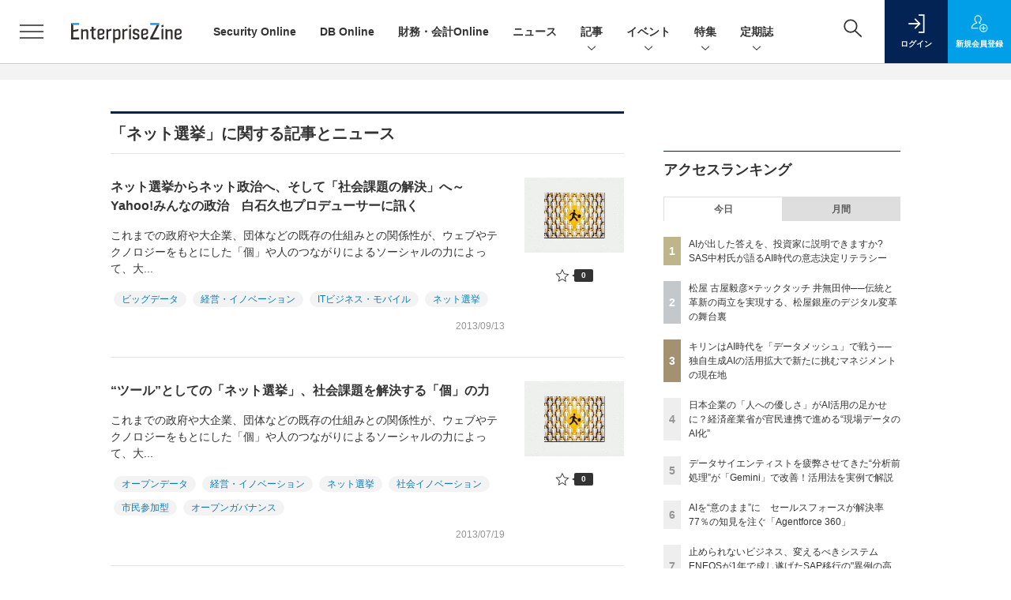

--- FILE ---
content_type: text/html; charset=utf-8
request_url: https://www.google.com/recaptcha/api2/aframe
body_size: 183
content:
<!DOCTYPE HTML><html><head><meta http-equiv="content-type" content="text/html; charset=UTF-8"></head><body><script nonce="t91QO5RllHZD54CDFbvKTg">/** Anti-fraud and anti-abuse applications only. See google.com/recaptcha */ try{var clients={'sodar':'https://pagead2.googlesyndication.com/pagead/sodar?'};window.addEventListener("message",function(a){try{if(a.source===window.parent){var b=JSON.parse(a.data);var c=clients[b['id']];if(c){var d=document.createElement('img');d.src=c+b['params']+'&rc='+(localStorage.getItem("rc::a")?sessionStorage.getItem("rc::b"):"");window.document.body.appendChild(d);sessionStorage.setItem("rc::e",parseInt(sessionStorage.getItem("rc::e")||0)+1);localStorage.setItem("rc::h",'1764472907946');}}}catch(b){}});window.parent.postMessage("_grecaptcha_ready", "*");}catch(b){}</script></body></html>

--- FILE ---
content_type: text/javascript;charset=utf-8
request_url: https://api.cxense.com/public/widget/data?json=%7B%22context%22%3A%7B%22referrer%22%3A%22%22%2C%22categories%22%3A%7B%22testgroup%22%3A%2283%22%7D%2C%22parameters%22%3A%5B%7B%22key%22%3A%22userState%22%2C%22value%22%3A%22anon%22%7D%2C%7B%22key%22%3A%22testGroup%22%2C%22value%22%3A%2283%22%7D%2C%7B%22key%22%3A%22loadDelay%22%2C%22value%22%3A%222.0%22%7D%2C%7B%22key%22%3A%22testgroup%22%2C%22value%22%3A%2283%22%7D%5D%2C%22autoRefresh%22%3Afalse%2C%22url%22%3A%22https%3A%2F%2Fenterprisezine.jp%2Farticle%2Ft%2F%25E3%2583%258D%25E3%2583%2583%25E3%2583%2588%25E9%2581%25B8%25E6%258C%2599%22%2C%22browserTimezone%22%3A%220%22%7D%2C%22widgetId%22%3A%22fd96b97830bedf42949ce6ee0e2fb72c747f23c3%22%2C%22user%22%3A%7B%22ids%22%3A%7B%22usi%22%3A%22mil5lx608tyn24kl%22%7D%7D%2C%22prnd%22%3A%22mil5lx60huia6yif%22%7D&media=javascript&sid=1139585087115861189&widgetId=fd96b97830bedf42949ce6ee0e2fb72c747f23c3&resizeToContentSize=true&useSecureUrls=true&usi=mil5lx608tyn24kl&rnd=1798127538&prnd=mil5lx60huia6yif&tzo=0&callback=cXJsonpCB3
body_size: 10877
content:
/**/
cXJsonpCB3({"httpStatus":200,"response":{"items":[{"recs-image":"https://enterprisezine.jp/static/images/article/22287/22287_side.jpg","description":"製造業でDXを進めるにあたっては、「技術革新」と「組織変革」を両輪として進める必要性が多くの企業に認識されている。そうした中、村田製作所は長期構想「Vision2030」の実現に向けて、DXを経営の中核に据え、単なるシステム導入にとどまらない本質的な変革に挑んでいる。2022年から取材当時まで情報システム統括部の統括部長を務めてきた須知史行氏は、80年の歴史をもつ同社において、デジタル人材の育成とITインフラの整備を基盤に、自律分散型経営の実現を目指し、様々な取り組みの指揮を執る。進行中の基幹システム刷新プロジェクトやデジタル人材育成、製造業DXの展望について同氏に話を聞いた。","collection":"EnterpriseZine","sho-publish-d":"20250917","title":"村田製作所が挑む「自律分散型DX」の現在地──80年の歴史に新たな基盤を築くDXリーダーの覚悟","url":"https://enterprisezine.jp/article/detail/22287","dominantimage":"https://ez-cdn.shoeisha.jp/static/images/article/22287/22287_top.jpg","recs-rawtitle":"村田製作所が挑む「自律分散型DX」の現在地──80年の歴史に新たな基盤を築くDXリーダーの覚悟 (1/3)|EnterpriseZine（エンタープライズジン）","dominantthumbnail":"https://content-thumbnail.cxpublic.com/content/dominantthumbnail/ad5af5f31606f593483fa3adcc4b75973c13adc9.jpg?6909a95e","campaign":"2","testId":"194","id":"ad5af5f31606f593483fa3adcc4b75973c13adc9","placement":"2","click_url":"https://api.cxense.com/public/widget/click/[base64]","sho-article-type":"記事"},{"recs-image":"https://enterprisezine.jp/static/images/article/22817/jaguar_side.png","description":"第6回は「Geminiと協働するデータサイエンス業務の新しい形」と題して、データ分析業務における具体的なGeminiの活用事例を紹介します。執筆は、auコマース&ライフの奥野が担当しました。データサイエンティストとして、弊社が運用する総合ショッピングサイト「au PAY マーケット」の主要KPIの動向レポートやユーザー行動の分析など、事業推進に必要な統計解析を行っています。今回はそうした実務から得られた知見を共有します。","collection":"EnterpriseZine","sho-publish-d":"20251029","title":"データサイエンティストを疲弊させてきた“分析前処理”が「Gemini」で改善!活用法を実例で解説","url":"https://enterprisezine.jp/article/detail/22817","dominantimage":"https://ez-cdn.shoeisha.jp/static/images/article/22817/jaguar_top.png","recs-rawtitle":"データサイエンティストを疲弊させてきた“分析前処理”が「Gemini」で改善！活用法を実例で解説 (1/3)|EnterpriseZine（エンタープライズジン）","dominantthumbnail":"https://content-thumbnail.cxpublic.com/content/dominantthumbnail/6301200d83f4a3a2016a8854fd5bbb1124173cc9.jpg?69014cf6","campaign":"2","testId":"194","id":"6301200d83f4a3a2016a8854fd5bbb1124173cc9","placement":"2","click_url":"https://api.cxense.com/public/widget/click/[base64]","sho-article-type":"記事"},{"recs-image":"https://enterprisezine.jp/static/images/article/23026/23026_400.jpg","description":"米NetAppは10月14から16日までの3日間、米ラスベガスで年次イベント「NetApp INSIGHT 2025」を開催した。同社は近年、「インテリジェントデータインフラストラクチャ・カンパニー」を掲げ、単なるストレージベンダーではなく、データ活用の支援まで踏み込んだ機能を提供することを目指している。今回のNetApp INSIGHTでは、そうした文脈に沿って、本格化するAI活用を支える具体的な技術と製品群を発表した形だ。「AIにフォーカスしてストレージを再定義・再発明した」とする同社が、今後の市場での競合環境や日本市場でのビジネスをどう展望しているのかも含め、現地で取材した。","collection":"EnterpriseZine","sho-publish-d":"20251031","title":"NetAppはAIのために「ストレージの再発明」を宣言 国内「ぶっちぎりNo.1」への一手となるか","url":"https://enterprisezine.jp/article/detail/23026","dominantimage":"https://ez-cdn.shoeisha.jp/static/images/article/23026/23026_1200.png","recs-rawtitle":"NetAppはAIのために「ストレージの再発明」を宣言 国内「ぶっちぎりNo.1」への一手となるか (1/4)|EnterpriseZine（エンタープライズジン）","dominantthumbnail":"https://content-thumbnail.cxpublic.com/content/dominantthumbnail/9031ca842cf8aaa333fa82507261c23d8ba27861.jpg?6903fd1b","campaign":"2","testId":"194","id":"9031ca842cf8aaa333fa82507261c23d8ba27861","placement":"2","click_url":"https://api.cxense.com/public/widget/click/[base64]","sho-article-type":"記事"},{"recs-image":"https://enterprisezine.jp/static/images/article/23012/23012_400.jpg","description":"米国時間10月14日、Oracle AI World 2025において「The “AI for Data” Revolution is Here – How to Survive and Thrive」と題した基調講演が行われた。AIをデータ管理の中核に組み込んだ、次世代AIネイティブ・データベース「Oracle AI Database 26ai」の発表に加え、エンタープライズのデータとAIを安全に接続し、エージェント型アプリケーションの作成・展開を可能にするプラットフォーム「Oracle AI Data Platform」の一般提供開始が公表された。","collection":"EnterpriseZine","sho-publish-d":"20251031","title":"「Oracle AI Database 26ai」登場 次世代AIネイティブDBとオープン化戦略","url":"https://enterprisezine.jp/article/detail/23012","dominantimage":"https://ez-cdn.shoeisha.jp/static/images/article/23012/23012_1200.jpg","recs-rawtitle":"「Oracle AI Database 26ai」登場 次世代AIネイティブDBとオープン化戦略 (1/3)|EnterpriseZine（エンタープライズジン）","dominantthumbnail":"https://content-thumbnail.cxpublic.com/content/dominantthumbnail/feecbb57986b0886abdaa86358f401bcea3b44a2.jpg?6903efb0","campaign":"2","testId":"194","id":"feecbb57986b0886abdaa86358f401bcea3b44a2","placement":"2","click_url":"https://api.cxense.com/public/widget/click/[base64]","sho-article-type":"記事"},{"recs-image":"https://enterprisezine.jp/static/images/article/22427/22427-arena.png","description":"2025年7月17日、HashiCorpは年次イベント「HashiCorp Do Cloud Right Summit Tokyo」を都内で開催。同社の最新技術が発表されたほか、ユーザー企業4社が登壇しHashiCorp製品の活用事例を紹介した。各企業がクラウド環境の構築・運用においてどのような課題に直面し、それを解決に導いたのか。その全貌が明かされた。","collection":"EnterpriseZine","sho-publish-d":"20251030","title":"MUFG、スクウェア・エニックスなどが進める“着実な”システム基盤刷新:クラウドシフトで見据える未来","url":"https://enterprisezine.jp/article/detail/22427","dominantimage":"https://ez-cdn.shoeisha.jp/static/images/article/22427/22427-top.png","recs-rawtitle":"MUFG、スクウェア・エニックスなどが進める“着実な”システム基盤刷新：クラウドシフトで見据える未来 (1/5)|EnterpriseZine（エンタープライズジン）","dominantthumbnail":"https://content-thumbnail.cxpublic.com/content/dominantthumbnail/85b4dfd5d1c6e1a379d3b670c089d5f6cba862db.jpg?6902bdb6","campaign":"2","testId":"194","id":"85b4dfd5d1c6e1a379d3b670c089d5f6cba862db","placement":"2","click_url":"https://api.cxense.com/public/widget/click/[base64]","sho-article-type":"タイアップ"},{"recs-image":"https://enterprisezine.jp/static/images/article/23010/23010_001_list.jpg","description":"地政学リスク、関税措置、原材料不足──「消防士」のように混乱に対処し続けるサプライチェーン担当者に、SAPが新たな武器を提供する。SAP Connect 2025で発表された新製品「Supply Chain Orchestration」は、ナレッジグラフとAIを駆使し、多階層のサプライチェーン全体をリアルタイムで可視化。リスクの早期検出から代替案の提案まで、不確実性の時代に即応できる最適化基盤の構築を目指す。","collection":"EnterpriseZine","sho-publish-d":"20251030","title":"「企業内消防隊」を救え──SAPが挑む、混乱するサプライチェーンの即応最適化","url":"https://enterprisezine.jp/article/detail/23010","dominantimage":"https://ez-cdn.shoeisha.jp/static/images/article/23010/23010_001.jpg","recs-rawtitle":"「企業内消防隊」を救え──SAPが挑む、混乱するサプライチェーンの即応最適化 (1/3)|EnterpriseZine（エンタープライズジン）","dominantthumbnail":"https://content-thumbnail.cxpublic.com/content/dominantthumbnail/ef1d0e3f88a51626028f72c36773b3f6bd1bd564.jpg?6902abd8","campaign":"2","testId":"194","id":"ef1d0e3f88a51626028f72c36773b3f6bd1bd564","placement":"2","click_url":"https://api.cxense.com/public/widget/click/[base64]","sho-article-type":"記事"},{"recs-image":"https://enterprisezine.jp/static/images/article/22720/22720-arena.png","description":"サイバー攻撃の高度化・巧妙化にともない、組織におけるCSIRT(Computer Security Incident Response Team)構築の重要性がますます高まっている。しかし、未だ多くの組織がCSIRT体制の整備と運用に課題を抱えているのが現状だ。9月に編集部が開催した「Security Online Day 2025 秋の陣」に日本シーサート協議会 理事長の北村 達也氏が登壇し、CSIRTの体制整備のポイントなどについて実例を交えながら解説した。","collection":"EnterpriseZine","sho-publish-d":"20251030","title":"真に機能するCSIRTに必要なポイント、平時からできる備えとは?日本シーサート協議会 理事長が語る","url":"https://enterprisezine.jp/article/detail/22720","dominantimage":"https://ez-cdn.shoeisha.jp/static/images/article/22720/22720-ogp.png","recs-rawtitle":"真に機能するCSIRTに必要なポイント、平時からできる備えとは？日本シーサート協議会 理事長が語る (1/4)|EnterpriseZine（エンタープライズジン）","dominantthumbnail":"https://content-thumbnail.cxpublic.com/content/dominantthumbnail/809ddd131b1b0ade0366f09ae205f1cc7839586a.jpg?69029eae","campaign":"2","testId":"194","id":"809ddd131b1b0ade0366f09ae205f1cc7839586a","placement":"2","click_url":"https://api.cxense.com/public/widget/click/[base64]","sho-article-type":"記事"},{"recs-image":"https://enterprisezine.jp/static/images/article/22726/22726-arena.png","description":"XaaSの登場によりサイバー攻撃が激化している現在、それに対処するセキュリティ人材は圧倒的に不足している。日本企業で特に深刻なのは、セキュリティ戦略・企画を担う人材の不足だ。必要な人材の獲得・育成に際して考えるべきことは何か、経営層や管理職など多忙なプロパー人材にセキュリティ戦略・企画のトレーニングを施すうえでリーズナブルかつ効果的な方法はあるのか。また、昨今は「生成AI」を抜きにしてセキュリティ施策や人材育成を考えることはできない。セキュリティ業務における人と生成AIの役割分担をどう考え、人材育成に注力していくべきか──2025年9月4日〜5日に開催された「Security Online Day 2025 秋の陣」で、NICT(情報通信研究機構)ナショナルサイバートレーニングセンター長の園田道夫氏が「生成AI時代のセキュリティ人材育成のあり方」について語った。","collection":"EnterpriseZine","sho-publish-d":"20251028","title":"人材は「天下の回りもの」NICT園田氏が語る、生成AI時代のセキュリティ人材育成で企業が見るべき視点","url":"https://enterprisezine.jp/article/detail/22726","dominantimage":"https://ez-cdn.shoeisha.jp/static/images/article/22726/22726-top1.png","recs-rawtitle":"人材は「天下の回りもの」NICT園田氏が語る、生成AI時代のセキュリティ人材育成で企業が見るべき視点 (1/4)|EnterpriseZine（エンタープライズジン）","dominantthumbnail":"https://content-thumbnail.cxpublic.com/content/dominantthumbnail/430217c7b485389823eda0ab90cdc66ac8c6bf35.jpg?69000a6e","campaign":"2","testId":"194","id":"430217c7b485389823eda0ab90cdc66ac8c6bf35","placement":"2","click_url":"https://api.cxense.com/public/widget/click/[base64]","sho-article-type":"記事"}],"template":"                  <div class=\"c-featureindex\">\n                    <ul class=\"c-featureindex_list row row-cols-1 row-cols-sm-2 row-cols-md-4 gx-4 gy-4 gy-md-5\">\n          <!--%\n          var dummy = \"\";\n\t\t  var items = data.response.items;\n\t\t  for (var i = 0; i < 8; i++) {\n  \t\t\tvar item = items[i];\n                var title = item['recs-rawtitle'].replace(\"｜ Biz/Zine（ビズジン）\",\"\").replace(\"｜翔泳社の本\",\"\").replace(\"：EnterpriseZine（エンタープライズジン）\",\"\").replace(\"|EnterpriseZine（エンタープライズジン）\",\"\").replace(\"：MarkeZine（マーケジン）\",\"\");\n                title = title.replace(/\\([0-9]+\\/[0-9]+\\)$/i,\"\");              \n                var publish_date = item['sho-publish-d'];\n                var recs_image = item['recs-image'].replace(/^http:\\/\\//i, 'https://');\n                recs_image = recs_image.replace(/^https:\\/\\/bizzine.jp/, 'https://bz-cdn.shoeisha.jp');\n                var click_url = cX.clickTracker(item.click_url);\n                var flg_tieup = \"\"\n\t\t\t　if ((item['sho-article-tieup'] == 'タイアップ') || (item['sho-article-type'] == 'タイアップ')) {\n                \tflg_tieup = '(AD)';}\n            %-->                    \n                      <li class=\"c-featureindex_listitem\">\n                        <div class=\"c-featureindex_item\">\n                          <div class=\"c-featureindex_item_img\">\n                            <p><img tmp:src=\"{{recs_image}}\"  alt=\"\" width=\"200\" height=\"150\" class=\"\"></p>\n                           </div>\n                            \n                          <div class=\"c-featureindex_item_content\">\n                            <p class=\"c-featureindex_item_heading\"><a tmp:id=\"{{click_url}}\" tmp:href=\"{{item.url}}\" tmp:target=\"_top\">{{title}}{{flg_tieup}}</a></p>\n                          </div>\n                        </div>\n                      </li>\n          <!--%\n          }\n\t      %-->            \n                            </ul>\n                            </div>","style":"@import url('https://fonts.googleapis.com/css2?family=Roboto&display=swap');\n\n.cx-flex-module[data-cx_987o] {\n    --cx-columns: 4;\n    --cx-item-gap: 4px;\n    --cx-image-height: 220px;\n    --cx-background-color: #FFF;\n    --cx-text-color: #555;\n    --cx-text-hover-color: #000;\n    --cx-font-size: 15px;\n    --cx-font-family: 'Roboto', arial, helvetica, sans-serif;\n    --cx-item-width: calc(100% / var(--cx-columns));\n    display: flex;\n    flex-wrap: wrap;\n    justify-content: space-evenly;\n    background: var(--cx-background-color);\n    padding: var(--cx-item-gap);\n}\n\n.cx-flex-module[data-cx_987o] .cx-item {\n    width: calc(var(--cx-item-width) - var(--cx-columns) * var(--cx-item-gap));\n    margin: var(--cx-item-gap) var(--cx-item-gap) calc(2 * var(--cx-item-gap)) var(--cx-item-gap);\n    flex-grow: 1;\n    display: block;\n    text-decoration: none;\n}\n\n.cx-flex-module[data-cx_987o] .cx-item.text-only {\n    background: #FAFAFA;\n    padding: 15px;\n    box-sizing: border-box;\n}\n\n.cx-flex-module[data-cx_987o] img {\n    width: 100%;\n    height: var(--cx-image-height);\n    -o-object-fit: cover;\n       object-fit: cover;\n    background: #EFEFEF;\n}\n\n.cx-flex-module[data-cx_987o] .cx-item h3 {\n    font-family: var(--cx-font-family);\n    font-size: var(--cx-font-size);\n    font-weight: bold;\n    color: var(--cx-text-color);\n    line-height: 1.3;\n    padding: 0;\n    margin: 0;\n}\n\n.cx-flex-module[data-cx_987o] .cx-item.text-only span {\n    font-family: var(--cx-font-family);\n    font-size: 90%;\n    color: var(--cx-text-color);\n    filter: opacity(0.5);\n    margin: 5px 0;\n    line-height: 1.3;\n}\n\n.cx-flex-module[data-cx_987o] .cx-item:hover {\n    opacity: 0.95;\n}\n\n.cx-flex-module[data-cx_987o] .cx-item:hover h3 {\n    color: var(--cx-text-hover-color);\n}\n\n@media screen and (max-width: 600px) {\n    .cx-flex-module[data-cx_987o] .cx-item {\n        width: calc(100% - 4 * var(--cx-item-gap));\n        height: unset;\n        margin: var(--cx-item-gap) calc(2 * var(--cx-item-gap));\n    }\n\n    .cx-flex-module[data-cx_987o] .cx-item h3 {\n        font-size: 5vw;\n    }\n\n    .cx-flex-module[data-cx_987o] img {\n        height: unset;\n    }\n}\n\n/* IE10+ */\n\n@media screen\\0 {\n    .cx-flex-module[data-cx_987o] {\n        background: #FFF;\n        padding: 4px;\n    }\n\n    .cx-flex-module[data-cx_987o] .cx-item {\n        width: calc(33% - 12px);\n        margin: 4px;\n    }\n\n    .cx-flex-module[data-cx_987o] img {\n        min-height: auto;\n    }\n\n    .cx-flex-module[data-cx_987o] .cx-item h3 {\n        font-family: Roboto, arial, helvetica, sans-serif;\n        font-size: 14px;\n        color: #555;\n        margin: 5px 0;\n    }\n\n    .cx-flex-module[data-cx_987o] .cx-item:hover h3 {\n        color: #000;\n    }\n\n    .cx-flex-module[data-cx_987o] .cx-item.text-only span {\n        font-family: Roboto, arial, helvetica, sans-serif;\n        color: #AAA;\n    }\n}\n","head":"    function separate(num){\n    \treturn String(num).replace( /(\\d)(?=(\\d\\d\\d)+(?!\\d))/g, '$1,');\n\t}\n","prnd":"mil5lx60huia6yif"}})

--- FILE ---
content_type: text/javascript;charset=utf-8
request_url: https://id.cxense.com/public/user/id?json=%7B%22identities%22%3A%5B%7B%22type%22%3A%22ckp%22%2C%22id%22%3A%22mil5lx608tyn24kl%22%7D%2C%7B%22type%22%3A%22lst%22%2C%22id%22%3A%221phrgb9dm5g08351o6qxntpg0z%22%7D%2C%7B%22type%22%3A%22cst%22%2C%22id%22%3A%221phrgb9dm5g08351o6qxntpg0z%22%7D%5D%7D&callback=cXJsonpCB7
body_size: 208
content:
/**/
cXJsonpCB7({"httpStatus":200,"response":{"userId":"cx:3p4fii9k042tm3cbi4fedfcsnt:1i3a0g4275kq7","newUser":false}})

--- FILE ---
content_type: text/javascript;charset=utf-8
request_url: https://p1cluster.cxense.com/p1.js
body_size: 98
content:
cX.library.onP1('1phrgb9dm5g08351o6qxntpg0z');


--- FILE ---
content_type: text/javascript;charset=utf-8
request_url: https://api.cxense.com/public/widget/data?json=%7B%22context%22%3A%7B%22referrer%22%3A%22%22%2C%22categories%22%3A%7B%22testgroup%22%3A%2283%22%7D%2C%22parameters%22%3A%5B%7B%22key%22%3A%22userState%22%2C%22value%22%3A%22anon%22%7D%2C%7B%22key%22%3A%22testGroup%22%2C%22value%22%3A%2283%22%7D%2C%7B%22key%22%3A%22loadDelay%22%2C%22value%22%3A%222.0%22%7D%2C%7B%22key%22%3A%22testgroup%22%2C%22value%22%3A%2283%22%7D%5D%2C%22autoRefresh%22%3Afalse%2C%22url%22%3A%22https%3A%2F%2Fenterprisezine.jp%2Farticle%2Ft%2F%25E3%2583%258D%25E3%2583%2583%25E3%2583%2588%25E9%2581%25B8%25E6%258C%2599%22%2C%22browserTimezone%22%3A%220%22%7D%2C%22widgetId%22%3A%22a7ccb65591a7bb5cbd07b63e994afbf488460f35%22%2C%22user%22%3A%7B%22ids%22%3A%7B%22usi%22%3A%22mil5lx608tyn24kl%22%7D%7D%2C%22prnd%22%3A%22mil5lx60huia6yif%22%7D&media=javascript&sid=1139585087115861189&widgetId=a7ccb65591a7bb5cbd07b63e994afbf488460f35&resizeToContentSize=true&useSecureUrls=true&usi=mil5lx608tyn24kl&rnd=1627865328&prnd=mil5lx60huia6yif&tzo=0&callback=cXJsonpCB2
body_size: 5143
content:
/**/
cXJsonpCB2({"httpStatus":200,"response":{"items":[{"recs-image":"https://enterprisezine.jp/static/images/article/23035/23035_400.jpg","description":"オルトプラスは、運用6年目を迎えた人気音楽ゲームのデータベース環境をAmazon Auroraから「TiDB Cloud」へ移行するプロジェクトを実施。最大3台構成のAmazon Aurora DBクラスターによる高コスト、現場での負担が大きかったシャーディング運用負荷をTiDBの分散機能で根本的に解決した。そこで本稿では同社 技術部/エンジニアマネージャーの浦谷和茂氏に安定稼働中のシステム基盤を刷新した背景、移行の具体的な手法と工夫、そして移行後に直面した「トラブル」から得られた教訓について話を聞いた。","collection":"EZ_記事/タイアップ記事","sho-publish-d":"20251125","title":"AuroraからTiDBへテンポよく移行 本番移行後のトラブルも“スケール対応”で乗り越えて刷新","url":"https://enterprisezine.jp/article/detail/23035","dominantimage":"https://ez-cdn.shoeisha.jp/static/images/article/23035/23035_1200.jpg","recs-rawtitle":"AuroraからTiDBへテンポよく移行 本番移行後のトラブルも“スケール対応”で乗り越えて刷新 (1/3)|EnterpriseZine（エンタープライズジン）","dominantthumbnail":"https://content-thumbnail.cxpublic.com/content/dominantthumbnail/a010209bbc61e5b05f52a1fc32d192ac4940f9fc.jpg?6924ffec","campaign":"2","testId":"193","id":"a010209bbc61e5b05f52a1fc32d192ac4940f9fc","placement":"6","click_url":"https://api.cxense.com/public/widget/click/[base64]","sho-article-type":"タイアップ"},{"recs-image":"https://enterprisezine.jp/static/images/article/22683/22683_side.png","description":"香川県に本社を構える、創業115年の老舗・船舶エンジンメーカーのマキタは、15年前まで情シス不在で“IT原野”だった。情報セキュリティベンチマークは平均を大幅に下回る状況。それを打破しようと立ち上がったのが、当時一般事務職だった高山百合子さんだ。「さっさと帰りたい」を原動力に業務効率化を始め、やがて無秩序な社内ITに気づき、上司にシステム専任担当になりたいと直談判。一度は却下されるも諦めず、ひとり情シスとして様々な改革を行った。そうした成果が評価され、今は執行役員として経営とIT戦略をけん引する立場となった高山さんに、15年の歩みを聞いた。","collection":"EZ_記事/タイアップ記事","sho-publish-d":"20251104","title":"「中小だから......」は言い訳 超アナログな地方中堅企業を2年半で変貌させ、四国のITをリードする存在に","url":"https://enterprisezine.jp/article/detail/22683","dominantimage":"https://ez-cdn.shoeisha.jp/static/images/article/22683/22683_top.png","recs-rawtitle":"「中小だから……」は言い訳 超アナログな地方中堅企業を2年半で変貌させ、四国のITをリードする存在に (1/3)|EnterpriseZine（エンタープライズジン）","dominantthumbnail":"https://content-thumbnail.cxpublic.com/content/dominantthumbnail/779152049c55d24e88704518855998174743acb0.jpg?6909347d","campaign":"2","testId":"193","id":"779152049c55d24e88704518855998174743acb0","placement":"6","click_url":"https://api.cxense.com/public/widget/click/[base64]","sho-article-type":"記事"},{"recs-image":"https://enterprisezine.jp/static/images/article/22913/22913_400re.jpg","description":"メルカリが提供するフリマサービス「メルカリ」は、サービスの急成長にともない、データベース(DB)のデータ量が爆発的に増加。2025年3月時点でデータ量は40TBを超え、50台以上のオンプレミスのデータベースサーバー群を抱える状況となり、スケーラビリティや運用負荷の限界が顕在化していた。メルカリのDBREチームは、この巨大なデータベース環境を分散型データベースサービス「TiDB Cloud」へと移行する大規模プロジェクトを実行。2025年10月3日に開催されたTiDB User Dayのセッション「スケールと信頼性を求めて:メルカリ流TiDB移行とベストプラクティス」では、メルカリの小山智之氏と前田敦史氏が登壇し、この難関プロジェクトの全貌を詳細に解説した。サービスを支える大規模データベース移行に挑み、データの信頼性を確保しつつ運用を最適化するための技術者たちによるチャレンジとは。(※記事サムネイル写真のみPingCAP株式会社による提供)","collection":"EZ_記事/タイアップ記事","sho-publish-d":"20251119","title":"止めずに移行 メルカリの40TB超・50台MySQLからTiDB Cloudへ","url":"https://enterprisezine.jp/article/detail/22913","dominantimage":"https://ez-cdn.shoeisha.jp/static/images/article/22913/22913_1200re.jpg","recs-rawtitle":"止めずに移行 メルカリの40TB超・50台MySQLからTiDB Cloudへ (1/4)|EnterpriseZine（エンタープライズジン）","dominantthumbnail":"https://content-thumbnail.cxpublic.com/content/dominantthumbnail/04e2fab771b679a399f05a194dd35b331b3c67ab.jpg?691d16a8","campaign":"2","testId":"193","id":"04e2fab771b679a399f05a194dd35b331b3c67ab","placement":"6","click_url":"https://api.cxense.com/public/widget/click/[base64]","sho-article-type":"タイアップ"}],"template":"              <section class=\"c-primarysection\">\n                <div class=\"c-primarysection_header\">\n                  <h2 class=\"c-primarysection_heading\">Spotlight</h2>\n                 <!-- <p class=\"c-secondarysection_heading_small\">AD</p> --> \n                </div>\n<div class=\"c-primarysection_body\">\n                  <div class=\"c-pickupindex\">\n                    <ul class=\"c-pickupindex_list\">\n<!--%\nvar dummy = \"\";\nvar items = data.response.items.slice(0, 3);\nfor (var i = 0; i < items.length; i++) {\n    var item = items[i];\n    var title = item['recs-rawtitle'].replace(\"｜ Biz/Zine（ビズジン）\",\"\");\n    title = title.replace(\"：ProductZine（プロダクトジン）\",\"\");\n　title = title.replace(\"：EnterpriseZine（エンタープライズジン）\", \"\")\n　title = title.replace(\"|EnterpriseZine（エンタープライズジン）\", \"\")\n    title = title.replace(/\\([0-9]+\\/[0-9]+\\)$/i,\"\");        \n    var publish_date = item['sho-publish-d'];\n    var recs_image = item['recs-image'].replace(/^http:\\/\\//i, 'https://');\n    recs_image = recs_image.replace(/^https:\\/\\/bizzine.jp/, 'https://bz-cdn.shoeisha.jp');\n    var flg_tieup = \"\"\n　if ((item['sho-article-tieup'] == 'タイアップ') || (item['sho-article-type'] == 'タイアップ')) {\n           flg_tieup = '(AD)';\n        }\n%-->                    \n\n                      <li class=\"c-pickupindex_listitem\">\n                        <div class=\"c-pickupindex_item\">\n                          <div class=\"c-pickupindex_item_img\"><img tmp:src=\"{{recs_image}}\" alt=\"\" width=\"200\" height=\"150\"></div>\n                          <div class=\"c-pickupindex_item_content\">\n                            <p class=\"c-pickupindex_item_heading\"><a tmp:id=\"{{cX.clickTracker(item.click_url)}}\" tmp:href=\"{{item.url}}\" tmp:target=\"_top\">{{title}}{{flg_tieup}}</a></p>\n                          </div>\n                        </div>\n                      </li>\n<!--%\n}\n%-->                      \n\n                    </ul>\n                  </div>\n                </div>\n\n</section>","style":"#cce-empty-element {margin: 20px auto;width: 100%;text-align: center;}","prnd":"mil5lx60huia6yif"}})